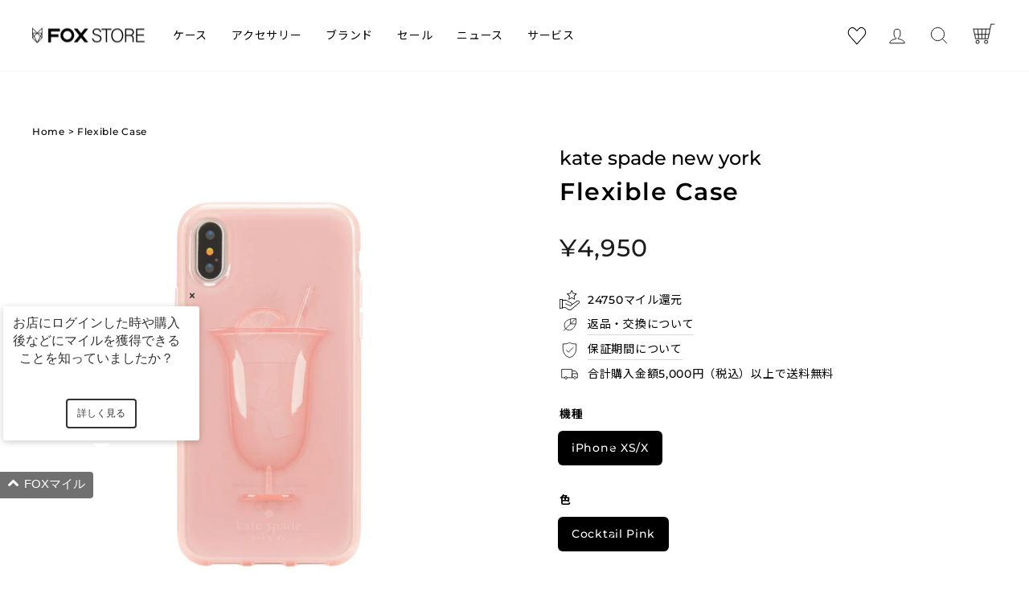

--- FILE ---
content_type: text/css
request_url: https://store.foxinc.jp/cdn/shop/t/69/assets/style-goride.css?v=120594657577159217071672890769
body_size: 4031
content:
/*!
  GORIDE Custom CSS
*/:root{--colorBtnPrimary:#F07206;--colorBody:#ffffff;--colorBorder:#000000;--colorNav:#ffffff;--colorAnnouncement:#F07206;--typeBaseSize: 14px;--colorGray: #707070;--colorGray2: #F9F9F9;--colorGray3: #F7F7F7;--colorRating: #F4BF42;--colorRed: #B94141}.h4,h4,.h5,.h6,h5,h6{letter-spacing:var(--typeHeaderSpacing);text-transform:none}.h4,h4{font-size:calc(var(--typeHeaderSize)*.55)}.h5,h5{font-size:calc(var(--typeHeaderSize)*.5)}.h6,h6{font-size:calc(var(--typeHeaderSize)*.45)}.label,label:not(.variant__button-label):not(.text-label){letter-spacing:.65px;text-transform:none}@media only screen and (max-width: 959px){input,select,textarea{font-size:14px!important}}@media only screen and (max-width: 768px){.show-sp{display:block!important}.show-pc{display:none!important}}@media only screen and (min-width: 769px){.show-sp{display:none!important}.show-pc{display:block!important}}.faux-select,body,button,input,select,textarea{font-family:var(--typeBasePrimary),"Noto Sans JP",var(--typeBaseFallback)}.h5,.h6,h5,h6{text-transform:inherit}@media only screen and (min-width: 769px){.h2,h2{font-size:calc(var(--typeHeaderSize)*.86)}}.tal{text-align:left}.tac{text-align:center}.tar{text-align:right}.fwr{font-weight:400}.fwm{font-weight:500}.fwsb{font-weight:600}.fwb{font-weight:700}.color-red{color:var(--colorRed)!important}.page-container{overflow:hidden}.page-content--line{border-bottom:1px solid var(--colorGray)}.btn,.rte .btn,.shopify-payment-button .shopify-payment-button__button--unbranded,.spr-container .spr-button,.spr-container .spr-summary-actions a{letter-spacing:1.44px}.btn--small{padding:12px 35px}.btn--secondary:hover,.rte .btn--secondary:hover{background:var(--colorBorder);color:var(--colorBtnPrimaryText);transition:all .3s ease}.btn--secondary-custom{font-size:14px;letter-spacing:.1em;padding:8px 21px}.section-header__title{line-height:normal;margin-bottom:0}.section-header .section-header__sub_title{font-size:12px;letter-spacing:1.2px;line-height:normal;margin:7px 0 0}.pagination .next,.pagination .prev{background:none}.pagination .next .icon,.pagination .prev .icon{color:var(--colorBorder)}#loyaltylion .lion-loyalty-widget{z-index:4!important}#loyaltylion .lion-loyalty-widget_position_left{bottom:100px!important}@media (max-width: 768px){#loyaltylion .lion-loyalty-widget_position_left{bottom:10px!important;left:5px!important}.template-product #loyaltylion .lion-loyalty-widget_position_left{bottom:70px!important}}.header-cart-icon{height:29px;vertical-align:sub;width:34px}[data-icon=bag-minimal] .cart-link__bubble--visible{top:2px;right:auto;left:0}.cart-link__bubble--visible{border-color:#0000;height:7px;width:7px}.site-nav__link--icon-wish{display:inline-block;text-align:center}.header-wish-icon{vertical-align:middle;height:25px;width:25px}@media only screen and (max-width: 768px){.site-nav__link--icon-wish{width:45px;height:45px}.header-wish-icon{margin:0 auto}}i.icon-swym-wishlist{font-family:swym-font;font-style:normal;vertical-align:middle}i.icon-swym-wishlist+span{vertical-align:middle}i.icon-swym-wishlist:after{content:"";font-size:130%;line-height:18px;text-align:center;display:inline}.swym-ready i.icon-swym-wishlist:after{content:"\f004"}#MainContent .shopify-challenge__container .shopify-challenge__button{margin-top:15px}.drawer__header,.mobile-nav__item:after,.mobile-nav__toggle button,.collapsible-trigger__icon--circle,.mobile-nav__social-item{border:none}@media only screen and (max-width: 768px){.mobile-nav__item--secondary_inner{padding:0 17px}.mobile-nav__grandchildlist:before{width:2px}.drawer .mobile-nav__item--secondary a{border:none;border-radius:4px;color:var(--colorNav);text-align:center;font-size:17px;height:50px}.drawer .mobile-nav__item--secondary a.mobile-nav__link--login{background:var(--colorAnnouncement)}.drawer .mobile-nav__item--secondary a.mobile-nav__link--signin{background:var(--colorGray)}.drawer .mobile-nav__item--secondary a:hover{color:var(--colorNav)}}.footer__newsletter-input::-moz-placeholder{color:var(--gray)}.footer__newsletter-input:-ms-input-placeholder{color:var(--gray)}.footer__newsletter-input::placeholder{color:var(--gray)}.totop{display:block;opacity:0;visibility:hidden;padding:0;position:fixed;right:15px;bottom:10px;transition:all .8s cubic-bezier(.25,.46,.45,.94);width:50px;height:50px;z-index:10}.totop.is-visible{visibility:visible;opacity:1}.footer__small-text:nth-of-type(2){display:none}@media only screen and (max-width: 768px){.footer__title{font-size:12px;letter-spacing:inherit;padding:15px 0 0}.footer__newsletter-input{font-size:12px!important}.totop{width:34px;height:34px}.template-product .totop{bottom:75px}}@media only screen and (min-width: 769px){.hero__link .btn{margin-right:0}}.collection-item__title--overlaid-box>span{border-radius:4px;font-weight:700}.grid-product__meta{line-height:1.3}.grid-product__title{max-height:35px;overflow:hidden}.grid-product__tag--sale{background:var(--colorBtnPrimary)}@media only screen and (min-width: 769px){.collection-item__title--overlaid-box>span{padding:14px 32px}.grid-product__title{max-height:37px}}@media only screen and (max-width: 768px){.type-banner__content{padding:0}.type-banner__text{padding-left:0;padding-right:0}.type-banner__text .type-banner__text_body{font-size:14px;line-height:normal;margin:5px auto 20px}.type-banner .btn--small{padding:8px 12px;letter-spacing:.15em}}.type-advanced .promo-grid__content:not(.promo-grid__content--boxed):not(.promo-grid__content--sale):after{content:none}.type-advanced .promo-grid__container .btn{margin-right:0}.promo-grid__text .btn.title_obi_margin{margin-top:20px}.type-advanced .rte--strong{font-weight:400}@media only screen and (max-width: 768px){.type-advanced.flex-grid__item{flex-wrap:wrap}.promo-grid__text .show-pc{display:block!important;visibility:hidden}#shopify-section-template--15400284160174__promo-grid2 .type-advanced .promo-grid__bg-image--promo2-0{-o-object-position:95% 25%;object-position:95% 25%}#shopify-section-template--15400284160174__promo-grid2 .flex-grid__item--promo2-0 .horizontal-right .promo-gird--logo{padding-top:44px}.type-advanced .promo-grid__content--sp-text{padding-left:0;padding-right:0}.type-advanced .promo-grid__content--sp-btn{padding-right:1em;padding-left:1em}.promo-grid__text .btn.title_obi_margin{margin-top:10px}.type-advanced .promo-grid__content:not(.promo-grid__content--boxed):not(.promo-grid__content--sale):after{content:none}}@media only screen and (min-width: 769px){.type-advanced .rte--strong,.type-product .rte--strong{font-size:1.45em}}@media only screen and (max-width: 768px){.index-section--collection-list .page-width{padding:0 48px}}.logo-bar{margin:0 auto;max-width:1000px}.logo-bar-bg{padding:40px 0}.logo-bar__link{text-align:center}.logo-bar__item{margin-left:5px;margin-right:5px}@media only screen and (min-width: 769px){.logo-bar__item{margin-bottom:20px}}.newsletter-section .rte{font-size:16px;margin-bottom:48px}.newsletter-section .input-group .input-group-field:first-child{border-top-left-radius:4px;border-bottom-left-radius:4px}.newsletter-section .input-group.newsletter__input-group ::-webkit-input-placeholder{color:var(--colorGray);opacity:1}.newsletter-section .input-group.newsletter__input-group :-moz-placeholder{color:var(--colorGray)}.newsletter-section .input-group.newsletter__input-group ::-moz-placeholder{color:var(--colorGray);opacity:1}.newsletter-section .input-group.newsletter__input-group :-ms-input-placeholder{color:var(--colorGray)}.newsletter-section .input-group.newsletter__input-group :-moz-placeholder-shown{color:var(--colorGray)}.newsletter-section .input-group.newsletter__input-group :placeholder-shown{color:var(--colorGray)}.newsletter-section .input-group-btn .btn{background:var(--colorBorder);border-top-right-radius:4px;border-bottom-right-radius:4px}.newsletter-section .note--success,.newsletter-section .errors{display:inline-block}@media only screen and (max-width: 768px){.input-group .input-group-field:first-child{font-size:11px!important}}@media only screen and (min-width: 769px){.newsletter-section .rte{margin-bottom:70px}}.promo-grid__container sup{letter-spacing:.3em;top:-.52em}.type-sale_collection .rte--strong{letter-spacing:-.03em}.type-sale_collection small{font-size:.3em;margin-left:-3em;text-transform:uppercase}.type-sale_collection .rte--bottom-text{border:1px solid #000;border-radius:4px;font-size:.87em;letter-spacing:.1em;padding:.35em .8em}@media only screen and (max-width: 768px){.type-sale_collection .rte--bottom-text{padding-left:.5em;padding-right:.5em}}.view_all_button{text-align:center}.grid-product__vendor{letter-spacing:.6px;text-transform:none}.grid-product__price{font-size:var(--typeBaseSize)}.grid-product__tag.grid-product__tag--sold-out{background-color:#909090;color:var(--colorSaleTagText)}.article__date{font-size:14px}@media only screen and (max-width: 768px){.article__grid-meta{text-align:left!important}.article__title{font-size:14px}}@media only screen and (max-width: 768px){.shopify-app-block .instafeed-container{width:50%!important;padding-top:50%!important}}.template-product .breadcrumb{width:50%}.template-product .page-container{overflow:hidden}@media only screen and (max-width: 768px){.product__main-photos{margin-bottom:0}.product__main-photos .flickity-page-dots{position:static;padding-top:10px}}.flickity-page-dots .dot{background-color:#0000;border:1px solid var(--colorGray)}.product-single__vendor{font-size:18px;letter-spacing:var(--typeBaseSpacing);margin-bottom:10px;text-transform:none}.product-single__title{font-size:24px;font-weight:700}[data-product-blocks] .spr-starrating{display:block;font-size:18px}.spr-stars .spr-star *{fill:var(--colorRating)}.product__price{font-size:calc(var(--typeBaseSize) + 16px)}.product__price.on-sale{color:var(--colorRed)}.ship-free-fix{background:var(--colorGray);border-radius:4px;color:var(--colorBody);display:inline-block;font-size:13px;letter-spacing:.65px;padding:0 12px;vertical-align:super}.sales-point .icon.icon-mile{width:25px;height:25px}.border-link{text-decoration:none;border-bottom:1px solid;border-bottom-color:#00000026;position:relative;display:inline-block}.border-link:after{content:"";position:absolute;bottom:-2px;left:0;width:0%;border-bottom:2px solid currentColor;transition:width .5s ease}.border-link:hover:after{width:100%}.variant-input-wrap label{border-radius:4px;box-shadow:0 0 0 2px var(--colorGray2)}.variant-input-wrap input[type=radio]:checked+label{background:var(--colorBorder);color:var(--colorBody)}.globo-hover-size_change-increase:hover,.globo-detail-hover-size_change-increase:hover{transform:none!important}.globo-swatch-product-detail .swatch--gl li .globo-style--button{border-radius:4px;border-color:var(--colorGray2)!important}.globo-swatch-product-detail ul.value li.select-option input:checked+label.globo-border-color-swatch:not(.globo-detail-border-style-none){border:1px solid rgba(0,0,0,0)!important;border-bottom:1px solid #000!important}.product__sub_info{align-items:baseline;display:flex;justify-content:space-between;margin-bottom:10px}.product-block--inline,.product__policies{display:inline-block}.js-qty__num{border:none}.template-product .swym-btn-container .swym-button:after{font-size:24px}.template-product .btn.swym-button:after{content:none}.product-single__meta .social-sharing{margin-top:0}.template-product label:not(.variant__button-label):not(.text-label){font-size:14px;font-weight:600}.add-to-cart.btn{font-size:20px;font-weight:500;letter-spacing:.05em}.add-to-cart.btn--secondary.disabled,.add-to-cart.btn--secondary[disabled]{border:none}.btn--mall{background:none!important;border:1px solid #ccc;color:#000!important;display:flex;align-items:center;justify-content:center;transition:.2s ease 0s!important}.product__sub_info--mall{display:none}.btn--mall:hover{opacity:.7;transition-delay:.25s}.btn--mall.btn--full+.btn--mall.btn--full{width:100%;margin-left:8px}.btn--mall.btn--full{padding:13px .4rem}.btn_mall_logo{margin-right:4px}.template-product .btn[disabled],.template-product .btn.disabled:hover:not(.swym-add-to-wishlist),.template-product .btn[disabled]:not(.swym-add-to-wishlist):hover{background:var(--colorGray);color:var(--colorBody)}.template-product [data-button_style^=round] .btn:not(.btn--secondary):not(.btn--tertiary):not(.btn--inverse):not(.btn--body):not(.btn--static):not(.swym-button):hover{background:var(--colorBtnPrimary)}.collapsibles-wrapper--border-bottom{border-bottom:1px solid var(--colorBorder)}.collapsible-trigger-btn{margin:0}.collapsible-trigger-btn--borders+.collapsible-content .collapsible-content__inner{border-color:var(--colorBorder);font-size:var(--typeBaseSize)}.collapsible-trigger-btn:not(.collapsible-trigger-btn--borders){font-size:14px;padding:15px 20px 15px 0;letter-spacing:.05em}.collapsible-trigger-btn--borders{border-color:var(--colorBorder);border-bottom:none;font-size:14px;letter-spacing:2.8px}.collapsible-trigger__icon,.collapsible-trigger__icon .icon{width:14px;height:14px}.collapsible-trigger__icon{right:12px}.collapsible-content__inner.rte p{line-height:28px;margin-bottom:0}.brand-image{margin:0 auto;max-width:100%;text-align:center}.product__description_box{margin:0 auto;max-width:780px}.product__description_box *{letter-spacing:.05em}.product__description_top{margin:0 auto;max-width:700px}.product__description_top h3{font-size:22px;margin-top:36px;margin-bottom:35px}.simp-ask-question-header{background:var(--colorGray3)}.simpAskQuestion-Qcontent{width:280px!important}.simp-ask-question-header .simpAskQuestionForm-btnOpen{position:absolute!important;margin-top:0!important}#shopify-product-reviews .spr-header:before{content:"CUSTOMER REVIEWS";margin:0 auto;font-size:24px;font-family:var(--typeHeaderPrimary),var(--typeHeaderFallback);font-weight:var(--typeHeaderWeight);letter-spacing:var(--typeHeaderSpacing)}.spr-container.spr-container{max-width:376px;margin:0 auto;text-align:left}.spr-header-title{font-size:12px!important;text-align:center}.spr-container .spr-summary-starrating{display:inline-flex}.spr-container .spr-summary-caption{display:inline-block;font-size:20px}.spr-review-reply{background:var(--colorGray3)!important}.product_bar{background:#707070b3;display:flex;align-items:center;justify-content:space-between;opacity:0;visibility:hidden;position:fixed;left:0;bottom:0;padding:6px 10px 4px 12px;transition:all .8s cubic-bezier(.25,.46,.45,.94);width:100%;z-index:10}.product_bar .product_bar_block_wrapper{align-items:center;display:flex}.product_bar .product__price{color:var(--colorBody);font-size:calc(var(--typeBaseSize) + 10px);margin-right:8px}.product_bar .product__price.on-sale{padding-right:0}.product_bar .product__price--compare{font-size:calc(var(--typeBaseSize) + 2px);margin-right:0}.product_bar .btn--full{padding-top:6px;padding-bottom:6px}.product_bar.is-visible{visibility:visible;opacity:1}.product_bar.-is-fade-out{visibility:hidden;opacity:0}.product_bar .add-to-cart.btn{font-size:14px}.product_bar .btn--full{padding-left:24px;padding-right:24px}.product_bar .product_bar__price{display:flex;align-items:baseline}.product_bar .swym-btn-container .swym-add-to-wishlist.swym-heart:after{color:#fff!important}.product_bar .swym-btn-container .swym-added.swym-add-to-wishlist.swym-heart:after{color:var(--colorBtnPrimary)!important;opacity:1}.product_bar button.swym-button.disabled,.product_bar button.swym-button:disabled{opacity:1!important}.product_bar .swym-btn-container[data-position=default] .swym-add-to-wishlist.swym-icon{height:40px;line-height:40px}.product_bar .swym-btn-container[data-position=default] .swym-button{width:40px}.product_bar .sd_notifyme,.sd_notifyme+p,[id^=AddToCartForm]+p{display:none!important}[id^=wiser-product-price]{justify-content:center;display:flex;flex-flow:row-reverse}.ws-compare-original-price{color:var(--colorRed)!important;margin-right:8px}@media only screen and (max-width: 768px){.template-product .breadcrumb{width:auto}.product__main-photos .flickity-page-dots{max-width:300px;left:0;right:0;margin:auto}.flickity-page-dots .dot:nth-child(n+19){margin-top:5px}.product-single__meta{text-align:left}.product-single__title,.product-single__vendor{line-height:1.1;letter-spacing:.02px}.product-single__vendor{margin-bottom:12px}[data-product-blocks] .spr-starrating{margin-bottom:5px}.sales-point .icon-and-text{justify-content:flex-start}.product_bar.show-sp{display:flex!important}.collapsible-trigger-btn{font-size:14px}}@media only screen and (min-width: 769px){.product__sub_info{margin-bottom:25px}.product-single__vendor{font-size:24px;line-height:26px;letter-spacing:.02px}.product-single__title{font-size:30px;line-height:37px;letter-spacing:1.5px}.collapsible-trigger-btn{font-size:16px}.collapsible-trigger__icon{right:15px}.product__description_top h3{font-size:28px;margin-top:38px;margin-bottom:70px}}.section-header__collection_desc p{font-size:14px;text-align:left}.collection-filter .btn,.collection-filter__sort-container select{border:none}.collection-filter__item--sort{flex:0 1 50%}.collection-filter select{text-align:right}.grid-product__content{text-align:center}.grid-product__colors{justify-content:center;margin-top:8px}.grid-product__tag.grid-product__tag--sold-out,.grid-product__tag.grid-product__tag--sale{text-transform:uppercase}@media only screen and (min-width: 769px){.section-header__collection_desc{margin:20px auto 0;max-width:850px}.section-header__collection_desc p{font-size:16px}}#shopify-section-template--15400284291246__main object{height:0;margin-top:0}.faq__question .collapsible-trigger{position:static;width:100%}.faq__question{position:relative}.collapsible-trigger--inline{padding:11px 40px 11px 0}.collapsible-trigger--inline .collapsible-trigger__icon{border:1px solid var(--colorBorder);padding:12px;display:block;right:0;left:auto;top:23px}.page-content--faq{padding-top:0}.faq a.border-btn,a.border-btn{background:var(--colorBody);border:1px solid var(--colorBorder);border-radius:4px;font-size:14px;padding:4px 8px;display:inline-block;text-align:center;max-width:100%;transition:.5s ease;width:100%}.faq a.border-btn:not(last-child),a.border-btn:not(last-child){margin-bottom:20px}.faq a.border-btn:hover,a.border-btn:hover{background:var(--colorBorder);color:var(--colorBody)}.block_anchor{margin-top:-70px;padding-top:70px}@media only screen and (min-width: 769px){.faq__anchor-link-list{align-items:center;display:flex;justify-content:space-between;flex-wrap:wrap}.faq a.border-btn{flex:0 1 32%;max-width:300px}.faq a.border-btn:not(last-child){margin-right:10px}}.article__title{word-break:break-all}.article .social-sharing{text-align:center}.border-btn.return-link{font-size:16px;max-width:336px;padding:14px 8px}@media only screen and (max-width: 768px){.template-blog .article__date{font-size:13px}}@media only screen and (min-width: 769px){.border-btn.return-link{font-size:20px}}.section-header--hero .section-header__title{font-size:calc(var(--typeHeaderSize))}.rte blockquote,blockquote{margin:0 0 25px;padding:15px 30px 40px;border-left:3px solid var(--colorBorder)}@media only screen and (max-width: 768px){.section-header--hero{padding:0}.section-header__shadow .section-header__title{font-size:calc(var(--typeHeaderSize)*.74)}}.usf-is--compact .usf-is-product .usf-discount{color:var(--colorRed)}.page-width--cart-header-top{margin-bottom:48px}.page-content--not-bottom{padding-bottom:0}.cart__heading{padding:15px;text-align:center}.cart__heading_text{margin-bottom:0}.cart__heading_text .em{color:var(--colorBtnPrimary)}.cart__heading_text a{text-decoration:underline}.cart__heading_text a:hover{text-decoration:none}.cart__heading_icon{margin-bottom:12px}.cart__heading .icon-mile-body{width:36px;height:36px}.cart__page-col{position:relative}.cart__page-col:last-child{padding:24px 12px}.cart_note_bg{background:var(--colorGray3)}.cart_note{font-size:12px}.cart__backtop:last-child{margin:40px auto 70px}.cart__backtop a{text-decoration:none;border-bottom:1px solid;border-bottom-color:#00000026;position:relative;display:inline-block}.cart__backtop a:after{content:"";position:absolute;bottom:-2px;left:0;width:0%;border-bottom:2px solid currentColor;transition:width .5s ease}.cart__backtop a:hover:after{width:100%}.delivery-time-picker-hidden{margin-top:20px}.delivery-time-picker-hidden .cart-attribute__field{text-align:left}.delivery-time-picker-hidden .cart-attribute__field label{font-size:12px}.cart-attribute__field+.cart-attribute__field{margin-top:15px}.delivery-time-picker-hidden label{display:block;margin-bottom:5px}fieldset.content-box+.sub-text-container{margin-top:5px}.delivery-time-picker-hidden+.sub-text-container b,fieldset.content-box+.sub-text-container b{font-weight:700}.delivery-time-picker-hidden #delivery-date[type=date],.delivery-time-picker-hidden #delivery-time{border:1px solid #d9d9d9;background:var(--colorBody);border-radius:5px;font-size:14px!important;box-shadow:none;vertical-align:middle;padding:0 15px;height:42px;width:284px;box-sizing:border-box}@media only screen and (max-width: 768px){.cart__page-col:first-child{padding:0 17px}.cart__checkout{font-size:14px}.cart__image{flex:0 0 100px}.cart__item-name{line-height:1.4}.cart__item-sub{align-items:baseline}.cart__price{font-size:16px}}@media only screen and (min-width: 769px){.page-width--cart-header-top{margin-bottom:30px}.cart__heading{display:flex;justify-content:center}.cart__heading_icon{flex:0 1 40px;margin-right:18px}.cart__backtop{margin:40px auto 90px}.cart__page-col:last-child{padding:30px}.cart__page-col:last-child:after{background-color:inherit;opacity:1}}.btn.btn--small.address-edit-toggle{margin:0}.template-customers-register .form-vertical input.form-submit{margin-bottom:0}.template-page .product__description_top p a span{text-decoration:none!important}.contact_privacy{color:var(--colorGray);font-size:80%}.contact_privacy a{text-decoration:none;border-bottom:1px solid;border-bottom-color:#00000026;position:relative;display:inline-block}.contact_privacy a:after{content:"";position:absolute;bottom:-2px;left:0;width:0%;border-bottom:2px solid currentColor;transition:width .5s ease}.contact_privacy a:hover:after{width:100%}.contact_privacy span{display:block;font-weight:700}
/*# sourceMappingURL=/cdn/shop/t/69/assets/style-goride.css.map?v=120594657577159217071672890769 */


--- FILE ---
content_type: text/css; charset=utf-8
request_url: https://sdk.loyaltylion.net/sdk/css/custom/25ca0903b6c7801613960d291b5db252/panel-5018d70.css
body_size: -50
content:
#loyaltylion #lion-loyalty-panel-custom-css #loyaltylion *{font-family:"Montserrat","Noto Sans JP"}

--- FILE ---
content_type: text/javascript; charset=utf-8
request_url: https://store.foxinc.jp/products/kate-spade-new-york-flexible-case-for-iphone-xs-x.js
body_size: 1215
content:
{"id":7631908864174,"title":"Flexible Case","handle":"kate-spade-new-york-flexible-case-for-iphone-xs-x","description":"\u003ch2\u003ekate spade new york - Flexible Case For iPhone XS\/X\u003c\/h2\u003e\u003cp\u003ekate spade new yorkの洗練された遊び心であなたの個性を引き立てます\u003c\/p\u003e\u003ctable\u003e\u003ctbody\u003e\n\u003ctr\u003e\n\u003cth\u003e特徴\u003c\/th\u003e\n\u003ctd\u003e・ぴったりサイズのハードケースでバンパー部分は耐衝撃なので、iPhoneを傷つけずに長くご使用いただけます。\u003cbr\u003e・軽くて握りやすいデザインなので日常生活にぴったりです。\u003cbr\u003e・kate spade new yorkの特徴的で上質な柄とデザインを使用しています。\u003cbr\u003e・光沢仕上げでさらになめらかな印象。\u003c\/td\u003e\n\u003c\/tr\u003e\n\u003ctr\u003e\n\u003cth\u003e同梱物\u003c\/th\u003e\n\u003ctd\u003e-\u003c\/td\u003e\n\u003c\/tr\u003e\n\u003c\/tbody\u003e\u003c\/table\u003e","published_at":"2022-04-27T22:15:10+09:00","created_at":"2022-04-26T19:55:54+09:00","vendor":"kate spade new york","type":"スマホケース","tags":["iPhone","iPhone X","iPhone XS","kate spade new york","ケイトスペード","ネコポス対象","ブランド"],"price":495000,"price_min":495000,"price_max":495000,"available":false,"price_varies":false,"compare_at_price":495000,"compare_at_price_min":495000,"compare_at_price_max":495000,"compare_at_price_varies":false,"variants":[{"id":42760357380270,"title":"iPhone XS\/X \/ Cocktail Pink","option1":"iPhone XS\/X","option2":"Cocktail Pink","option3":null,"sku":"4580395354125","requires_shipping":true,"taxable":true,"featured_image":{"id":31708711747758,"product_id":7631908864174,"position":1,"created_at":"2022-04-26T19:55:56+09:00","updated_at":"2022-04-26T19:55:56+09:00","alt":"kate spade new york - Flexible Case For iPhone XS\/X - Cocktail Pink","width":1000,"height":1000,"src":"https:\/\/cdn.shopify.com\/s\/files\/1\/0014\/5873\/3158\/products\/KSIPH-099-CPNK_Incipio_iPX_FlexibleCase_D_web_8a11c374-ef4a-4829-acd5-ca7a9d46e226.jpg?v=1650970556","variant_ids":[42760357380270]},"available":false,"name":"Flexible Case - iPhone XS\/X \/ Cocktail Pink","public_title":"iPhone XS\/X \/ Cocktail Pink","options":["iPhone XS\/X","Cocktail Pink"],"price":495000,"weight":0,"compare_at_price":495000,"inventory_management":"shopify","barcode":"4580395354125","featured_media":{"alt":"kate spade new york - Flexible Case For iPhone XS\/X - Cocktail Pink","id":24036994810030,"position":1,"preview_image":{"aspect_ratio":1.0,"height":1000,"width":1000,"src":"https:\/\/cdn.shopify.com\/s\/files\/1\/0014\/5873\/3158\/products\/KSIPH-099-CPNK_Incipio_iPX_FlexibleCase_D_web_8a11c374-ef4a-4829-acd5-ca7a9d46e226.jpg?v=1650970556"}},"quantity_rule":{"min":1,"max":null,"increment":1},"quantity_price_breaks":[],"requires_selling_plan":false,"selling_plan_allocations":[]}],"images":["\/\/cdn.shopify.com\/s\/files\/1\/0014\/5873\/3158\/products\/KSIPH-099-CPNK_Incipio_iPX_FlexibleCase_D_web_8a11c374-ef4a-4829-acd5-ca7a9d46e226.jpg?v=1650970556","\/\/cdn.shopify.com\/s\/files\/1\/0014\/5873\/3158\/products\/KSIPH-099-CPNK_Incipio_iPX_FlexibleCase_E_web_e2eca518-3236-439f-a64c-3d7ee8882db8.jpg?v=1657005035","\/\/cdn.shopify.com\/s\/files\/1\/0014\/5873\/3158\/products\/KSIPH-099-CPNK_Incipio_iPX_FlexibleCase_B_web_89cec39c-7dec-48f8-b35a-68e0346f16a6.jpg?v=1657005035","\/\/cdn.shopify.com\/s\/files\/1\/0014\/5873\/3158\/products\/KSIPH-099-CPNK_Incipio_iPX_FlexibleCase_C_web_b17a70cd-d6fe-483a-a3c4-adc3011866ce.jpg?v=1657005035","\/\/cdn.shopify.com\/s\/files\/1\/0014\/5873\/3158\/products\/KSIPH-099-CPNK_Incipio_iPX_FlexibleCase_A_web_d5c9430c-70e3-463e-afe7-769635ab37bf.jpg?v=1657005035"],"featured_image":"\/\/cdn.shopify.com\/s\/files\/1\/0014\/5873\/3158\/products\/KSIPH-099-CPNK_Incipio_iPX_FlexibleCase_D_web_8a11c374-ef4a-4829-acd5-ca7a9d46e226.jpg?v=1650970556","options":[{"name":"機種","position":1,"values":["iPhone XS\/X"]},{"name":"色","position":2,"values":["Cocktail Pink"]}],"url":"\/products\/kate-spade-new-york-flexible-case-for-iphone-xs-x","media":[{"alt":"kate spade new york - Flexible Case For iPhone XS\/X - Cocktail Pink","id":24036994810030,"position":1,"preview_image":{"aspect_ratio":1.0,"height":1000,"width":1000,"src":"https:\/\/cdn.shopify.com\/s\/files\/1\/0014\/5873\/3158\/products\/KSIPH-099-CPNK_Incipio_iPX_FlexibleCase_D_web_8a11c374-ef4a-4829-acd5-ca7a9d46e226.jpg?v=1650970556"},"aspect_ratio":1.0,"height":1000,"media_type":"image","src":"https:\/\/cdn.shopify.com\/s\/files\/1\/0014\/5873\/3158\/products\/KSIPH-099-CPNK_Incipio_iPX_FlexibleCase_D_web_8a11c374-ef4a-4829-acd5-ca7a9d46e226.jpg?v=1650970556","width":1000},{"alt":"kate spade new york - Flexible Case For iPhone XS\/X","id":24532471283886,"position":2,"preview_image":{"aspect_ratio":1.0,"height":1000,"width":1000,"src":"https:\/\/cdn.shopify.com\/s\/files\/1\/0014\/5873\/3158\/products\/KSIPH-099-CPNK_Incipio_iPX_FlexibleCase_E_web_e2eca518-3236-439f-a64c-3d7ee8882db8.jpg?v=1657005035"},"aspect_ratio":1.0,"height":1000,"media_type":"image","src":"https:\/\/cdn.shopify.com\/s\/files\/1\/0014\/5873\/3158\/products\/KSIPH-099-CPNK_Incipio_iPX_FlexibleCase_E_web_e2eca518-3236-439f-a64c-3d7ee8882db8.jpg?v=1657005035","width":1000},{"alt":"kate spade new york - Flexible Case For iPhone XS\/X","id":24532471316654,"position":3,"preview_image":{"aspect_ratio":1.0,"height":1000,"width":1000,"src":"https:\/\/cdn.shopify.com\/s\/files\/1\/0014\/5873\/3158\/products\/KSIPH-099-CPNK_Incipio_iPX_FlexibleCase_B_web_89cec39c-7dec-48f8-b35a-68e0346f16a6.jpg?v=1657005035"},"aspect_ratio":1.0,"height":1000,"media_type":"image","src":"https:\/\/cdn.shopify.com\/s\/files\/1\/0014\/5873\/3158\/products\/KSIPH-099-CPNK_Incipio_iPX_FlexibleCase_B_web_89cec39c-7dec-48f8-b35a-68e0346f16a6.jpg?v=1657005035","width":1000},{"alt":"kate spade new york - Flexible Case For iPhone XS\/X","id":24532471349422,"position":4,"preview_image":{"aspect_ratio":1.0,"height":1000,"width":1000,"src":"https:\/\/cdn.shopify.com\/s\/files\/1\/0014\/5873\/3158\/products\/KSIPH-099-CPNK_Incipio_iPX_FlexibleCase_C_web_b17a70cd-d6fe-483a-a3c4-adc3011866ce.jpg?v=1657005035"},"aspect_ratio":1.0,"height":1000,"media_type":"image","src":"https:\/\/cdn.shopify.com\/s\/files\/1\/0014\/5873\/3158\/products\/KSIPH-099-CPNK_Incipio_iPX_FlexibleCase_C_web_b17a70cd-d6fe-483a-a3c4-adc3011866ce.jpg?v=1657005035","width":1000},{"alt":"kate spade new york - Flexible Case For iPhone XS\/X","id":24532471382190,"position":5,"preview_image":{"aspect_ratio":1.0,"height":1000,"width":1000,"src":"https:\/\/cdn.shopify.com\/s\/files\/1\/0014\/5873\/3158\/products\/KSIPH-099-CPNK_Incipio_iPX_FlexibleCase_A_web_d5c9430c-70e3-463e-afe7-769635ab37bf.jpg?v=1657005035"},"aspect_ratio":1.0,"height":1000,"media_type":"image","src":"https:\/\/cdn.shopify.com\/s\/files\/1\/0014\/5873\/3158\/products\/KSIPH-099-CPNK_Incipio_iPX_FlexibleCase_A_web_d5c9430c-70e3-463e-afe7-769635ab37bf.jpg?v=1657005035","width":1000}],"requires_selling_plan":false,"selling_plan_groups":[]}

--- FILE ---
content_type: text/javascript
request_url: https://cdn.shopify.com/s/files/1/2014/3763/t/1/assets/restocked_alerts_1458733158.js?v=1558749402&shop=caseplayjp.myshopify.com
body_size: 10882
content:
var Shopify=Shopify||{};!function(window,document){"use strict";function setCookie(e,t,o){var r=new Date;r.setTime(r.getTime()+24*o*60*60*1e3);var a="expires="+r.toUTCString();document.cookie=e+"="+t+"; "+a+"; path=/;"}function getCookie(e){for(var t=e+"=",o=document.cookie.split(";"),r=0;r<o.length;r++){for(var a=o[r];" "==a.charAt(0);)a=a.substring(1);if(0==a.indexOf(t))return a.substring(t.length,a.length)}return""}function postCartToken(o){$.getJSON("/cart.js",{ra_call:!0},function(e){var t=e.token;$.ajax({type:"POST",url:"/apps/restock",data:{ra_id:o,cart_token:t,shop:Shopify.shop},dataType:"json"})})}function reqJquery(e){if($==undefined||1===parseInt(jQuery.fn.jquery)&&parseFloat(jQuery.fn.jquery.replace(/^1\./,""))<10){var t=document.getElementsByTagName("head")[0],o=document.createElement("script");o.src=("https:"==document.location.protocol?"https://":"http://")+"ajax.googleapis.com/ajax/libs/jquery/1.12.0/jquery.min.js",o.type="text/javascript",o.onload=o.onreadystatechange=function(){o.readyState?"complete"!==o.readyState&&"loaded"!==o.readyState||(o.onreadystatechange=null,e()):e()},t.appendChild(o)}else e()}window.restock_debug=-1!=document.location.search.indexOf("restockdebug=1")||!1;var params={};window.location.search.replace(/[?&]+([^=&]+)=([^&]*)/gi,function(e,t,o){params[t]=o});var raId=params.ra_id;raId&&setCookie("ra_id",raId,30),getCookie("ra_id")&&("/cart"==document.location.pathname?postCartToken(getCookie("ra_id")):$(document).ajaxSuccess(function(e,t,o){"/cart.js?ra_call=true"!=o.url&&("/cart.js"!=o.url&&"/cart.json"!=o.url||postCartToken(getCookie("ra_id")))})),"undefined"!=typeof boosterParams&&reqJquery(function(){$("head").append("<style type='text/css'>.booster-wrap div, .booster-wrap span, .booster-wrap object, .booster-wrap iframe,.booster-wrap h1, .booster-wrap h2, .booster-wrap h3, .booster-wrap h4, .booster-wrap h5, .booster-wrap h6,.booster-wrap p, .booster-wrap blockquote, .booster-wrap pre,.booster-wrap a, .booster-wrap img, .booster-wrap strong,.booster-wrap b, .booster-wrap u, .booster-wrap i,.booster-wrap dl, .booster-wrap dt, .booster-wrap dd, .booster-wrap ol, .booster-wrap ul, .booster-wrap li,.booster-wrap fieldset, .booster-wrap form, .booster-wrap label, .booster-wrap legend,.booster-wrap table, .booster-wrap caption, .booster-wrap tbody, .booster-wrap tfoot, .booster-wrap thead, .booster-wrap tr, .booster-wrap th, .booster-wrap td,.booster-wrap canvas, .booster-wrap embed,.booster-wrap footer, .booster-wrap header,.booster-wrap menu, .booster-wrap nav, .booster-wrap section,.booster-wrap audio, .booster-wrap video {	margin: 0;	padding: 0;	border: 0;	font-size: 100%;	font: inherit;	vertical-align: baseline;  text-transform: none;}/* HTML5 display-role reset for older browsers */.booster-wrap article, .booster-wrap aside, .booster-wrap details, .booster-wrap figcaption, .booster-wrap figure,.booster-wrap footer, .booster-wrap header, .booster-wrap hgroup, .booster-wrap menu, .booster-wrap nav, .booster-wrap section {	display: block;}.booster-wrap body {	line-height: 1;}.booster-wrap ol, .booster-wrap ul {	list-style: none;}.booster-wrap table {	border-collapse: collapse;	border-spacing: 0;}.res-blocker {  position: fixed;  top: 0; right: 0; bottom: 0; left: 0;  width: 100%; height: 100%;  overflow: auto;  z-index: 99999998;  padding: 20px;  box-sizing: border-box;  background-color: rgb(0,0,0);  background-color: rgba(0,0,0,0.75);  text-align: center;}.res-blocker:before{  content: '';  display: inline-block;  height: 100%;  vertical-align: middle;  margin-right: -0.05em;}.res-blocker.behind {  background-color: transparent;}.booster-raModal {  display: inline-block;  vertical-align: middle;  position: relative;  /*z-index: 99999999;*/  max-width: 480px;	width: 80%;  background: #ffffff;  padding: 30px;  -webkit-border-radius: 8px;  -moz-border-radius: 8px;  -o-border-radius: 8px;  -ms-border-radius: 8px;  border-radius: 8px;  -webkit-box-shadow: 0 0 10px #000;  -moz-box-shadow: 0 0 10px #000;  -o-box-shadow: 0 0 10px #000;  -ms-box-shadow: 0 0 10px #000;  box-shadow: 0 0 10px #000;  text-align: left;  text-transform: none;  font-family: 'Helvetica Neue', Helvetica, Arial, sans-serif;  font-size: 14px;  line-height: 1.42857143;  color: #333333;  -moz-transition: background-color 0.15s linear;  -webkit-transition: background-color 0.15s linear;  -o-transition: background-color 0.15s linear;  transition: background-color 0.15s cubic-bezier(0.785, 0.135, 0.150, 0.860);}.booster-raModal a.close-raModal {  position: absolute;  top: -12.5px;  right: -12.5px;  display: block;  width: 30px;  height: 30px;  text-indent: -9999px;  background: url('[data-uri]') no-repeat 0 0;}.booster-raModal-spinner {  display: none;  width: 64px;  height: 64px;  position: fixed;  top: 50%;  left: 50%;  margin-right: -32px;  margin-top: -32px;  background: url('[data-uri]') #111 no-repeat center center;  -webkit-border-radius: 8px;  -moz-border-radius: 8px;  -o-border-radius: 8px;  -ms-border-radius: 8px;  border-radius: 8px;}.booster-raModal a {  background-color: transparent;}.booster-raModal a:active,.booster-raModal a:hover {  outline: 0;}.booster-raModal hr {  height: 0;  -webkit-box-sizing: content-box;     -moz-box-sizing: content-box;          box-sizing: content-box;  height: 0;  margin-top: 20px;  margin-bottom: 20px;  border: 0;  border-top: 1px solid #eeeeee;  width: 100%;}.booster-raModal button,.booster-raModal input,.booster-raModal optgroup,.booster-raModal select,.booster-raModal textarea {  color: inherit;  font: inherit;  margin: 0;  font-family: inherit;  font-size: inherit;  line-height: inherit;}.booster-raModal button {  overflow: visible;}.booster-raModal button,.booster-raModal select {  text-transform: none;}.booster-raModal button {  -webkit-appearance: button;  cursor: pointer;}.booster-raModal button::-moz-focus-inner,.booster-raModal input::-moz-focus-inner {  border: 0;  padding: 0;}.booster-raModal input {  line-height: normal;}.booster-raModal input[type='number']::-webkit-inner-spin-button,.booster-raModal input[type='number']::-webkit-outer-spin-button {  height: auto;}.booster-raModal body.fadein {  background: rgba(0, 0, 0, 0.65);}.booster-raModal #booster-raModal-container {  background: white;  padding: 12px 18px 40px 18px;}@media only screen and (min-width:500px) {  .booster-raModal #booster-raModal-container {    border-radius: 5px;    padding: 30px 40px;  }}@media only screen and (min-width:992px) {  .booster-raModal #booster-raModal-container {    margin-top: 140px;  }}.booster-raModal .fade {  opacity: 0;  -webkit-transition: opacity 0.15s linear;  -o-transition: opacity 0.15s linear;  transition: opacity 0.15s linear;}.booster-raModal .fade.in {  opacity: 1;}/* only the stuff we need added here */.booster-raModal h2 { font-size: 24px; font-family: inherit; font-weight: 500; line-height: 1.1; color: inherit;}.booster-raModal h3 {  font-family: inherit;  font-weight: normal;  line-height: 1.1;  color: inherit;  font-size: 18px;  margin-top: 10px;  margin-bottom: 10px;}.booster-raModal p.body-text {  font-size: 20;  margin-top: 20px;  margin-bottom: 10px;}.booster-raModal .form-control {  box-sizing: border-box;  display: block;  width: 100%;  max-width: 100%;  height: 34px;  padding: 6px 12px;  font-size: 14px;  line-height: 1.42857143;  color: #555;  background-color: #fff;  border: 1px solid #ccc;  border-radius: 5px;  -webkit-box-shadow: inset 0 1px 1px rgba(0,0,0,.075);  -moz-box-shadow: inset 0 1px 1px rgba(0,0,0,.075);  box-shadow: inset 0 1px 1px rgba(0,0,0,.075);  -webkit-transition: border-color ease-in-out .15s,-webkit-box-shadow ease-in-out .15s;  -o-transition: border-color ease-in-out .15s,box-shadow ease-in-out .15s;  transition: border-color ease-in-out .15s,box-shadow ease-in-out .15s;}.booster-raModal .input-lg {  height: 46px;  padding: 10px 16px;  line-height: 1.3333333;  border-radius: 6px;  text-indent:0px;}.booster-raModal select.input-lg {  height: 46px;}@media screen and (-webkit-min-device-pixel-ratio:0) {  .booster-raModal select:focus,  .booster-raModal textarea:focus,  .booster-raModal input:focus {    font-size: 16px;    background: #eee;  }}.booster-raModal .form-group {  margin-bottom: 15px;}.booster-raModal .btn {  display: inline-block;  padding: 8px 12px;  margin-bottom: 0;  font-size: 14px;  font-weight: bold;  line-height: 1.42857143;  text-align: center;  white-space: nowrap;  vertical-align: middle;  letter-spacing: 1px;  -ms-touch-action: manipulation;  touch-action: manipulation;  cursor: pointer;  -webkit-user-select: none;  -moz-user-select: none;  -ms-user-select: none;  user-select: none;  background-image: none;  border: 1px solid transparent;  border-radius: 3px;}.booster-raModal .btn-success {  width: 100%;  color: #ffffff;  background: #bdae8c;}.booster-raModal .btn-lg {  line-height: 24px;  font-size: 15px;  padding:14px;  line-height: 1.3333333;  word-wrap: break-word;  white-space: normal;  box-sizing: border-box;	border: none;  box-shadow: none;}.booster-raModal label.qty-req-label{  margin-top:20px;  margin-bottom:10px;}.booster-raModal input.qty-req-input{  margin-top:10px;  width:35%;}.booster-raModal .close {  -webkit-appearance: none;  padding: 0;  cursor: pointer;  background: 0 0;  border: 0;  float: right;  font-size: 21px;  font-weight: 700;  line-height: 1;  color: #000;  text-shadow: 0 1px 0 #fff;}.booster-raModal form{  margin-top:10px;}.booster-raModal .raModal-content .close {  font-size: 30px;}.booster-raModal .raModal-backdrop.in {  filter: alpha(opacity=65);  opacity: .65;}.booster-raModal .completed_message {  display: none;}.booster-raModal .complete .completed_message {  display: block;}.booster-raModal .single-variant{  display:none;}.booster-raModal form#booster-form{}.booster-raModal div.footer{  margin-top:20px;}.booster-raModal div.footer p{  color: #b3b3b3;  font-size:12px;}.booster-raModal div.accepts_marketing input[type='checkbox']{  margin-right:10px;}.booster-raModal div.accepts_marketing label{  font-size:13px;  opacity:0.9;}.booster-raModal .alert::before {content: none;}.booster-raModal .alert::after {content: none;}.booster-raModal .alert {  padding: 10px;  margin: 20px 0px;  border: 1px solid transparent;  border-radius: 4px;	box-shadow: none;}.booster-raModal .alert-success {  color: #3c763d;  background-color: #dff0d8;  border-color: #d6e9c6;}.booster-raModal .alert-danger {  color: #a94442;  background-color: #f2dede;  border-color: #ebccd1;}#booster-button{  display: block;  cursor: pointer;  text-align: center;  z-index: 99999999;  padding: 12px;  background: #bdae8c;  color: #ffffff;  font-weight: bold;  filter: progid:DXImageTransform.Microsoft.BasicImage(rotation=1);      filter: progid:DXImageTransform.Microsoft.BasicImage(rotation=3);    -webkit-transform: rotate(270deg);    -webkit-transform-origin: 100% 100%;    -moz-transform: rotate(270deg);    -moz-transform-origin: 100% 100%;    -ms-transform: rotate(270deg);    -ms-transform-origin: 100% 100%;    -o-transform: rotate(270deg);    -o-transform-origin: 100% 100%;    transform: rotate(270deg);    right: 0px;    top: 100px;    white-space: nowrap;  position: fixed;}#booster-button{  font-size: 16px;}@media only screen and (max-width: 768px) {  #booster-button{    font-size: 12px;  }}</style>");var restockedQuery=$,raModals=[],getCurrent=function(){return raModals.length?raModals[raModals.length-1]:null},selectCurrent=function(){var e,t=!1;for(e=raModals.length-1;0<=e;e--)raModals[e].$blocker&&(raModals[e].$blocker.toggleClass("current",!t).toggleClass("behind",t),t=!0)},removeDuplicatesFromObjArray=function(e,o){var r=[];return e.reduce(function(e,t){return e[o]!==t[o]&&r.push(t),t},[]),r};restockedQuery.raModal=function(o,e){var r,t;if(this.$body=restockedQuery("body"),this.options=restockedQuery.extend({},restockedQuery.raModal.defaults,e),this.options.doFade=!isNaN(parseInt(this.options.fadeDuration,10)),this.$blocker=null,this.options.closeExisting)for(;restockedQuery.raModal.isActive();)restockedQuery.raModal.close();if(raModals.push(this),o.is("a"))if(t=o.attr("href"),/^#/.test(t)){if(this.$elm=restockedQuery(t),1!==this.$elm.length)return null;this.$body.append(this.$elm),this.open()}else this.$elm=restockedQuery("<div>"),this.$body.append(this.$elm),r=function(e,t){t.elm.remove()},this.showSpinner(),o.trigger(restockedQuery.raModal.AJAX_SEND),restockedQuery.get(t).done(function(e){if(restockedQuery.raModal.isActive()){o.trigger(restockedQuery.raModal.AJAX_SUCCESS);var t=getCurrent();t.$elm.empty().append(e).on(restockedQuery.raModal.CLOSE,r),t.hideSpinner(),t.open(),o.trigger(restockedQuery.raModal.AJAX_COMPLETE)}}).fail(function(){o.trigger(restockedQuery.raModal.AJAX_FAIL),getCurrent().hideSpinner(),raModals.pop(),o.trigger(restockedQuery.raModal.AJAX_COMPLETE)});else this.$elm=o,this.$body.append(this.$elm),this.open()},restockedQuery.raModal.prototype={constructor:restockedQuery.raModal,open:function(){var e=this;this.block(),this.options.doFade?setTimeout(function(){e.show()},this.options.fadeDuration*this.options.fadeDelay):this.show(),restockedQuery(document).off("keydown.raModal").on("keydown.raModal",function(e){var t=getCurrent();27==e.which&&t.options.escapeClose&&t.close()}),this.options.clickClose&&this.$blocker.click(function(e){e.target==this&&restockedQuery.raModal.close()})},close:function(){raModals.pop(),this.unblock(),this.hide(),restockedQuery.raModal.isActive()||restockedQuery(document).off("keydown.raModal")},block:function(){this.$elm.trigger(restockedQuery.raModal.BEFORE_BLOCK,[this._ctx()]),this.$body.css("overflow","hidden"),this.$blocker=restockedQuery('<div class="res-jquery-raModal res-blocker current"></div>').appendTo(this.$body),selectCurrent(),this.options.doFade&&this.$blocker.css("opacity",0).animate({opacity:1},this.options.fadeDuration),this.$elm.trigger(restockedQuery.raModal.BLOCK,[this._ctx()])},unblock:function(e){!e&&this.options.doFade?this.$blocker.fadeOut(this.options.fadeDuration,this.unblock.bind(this,!0)):(this.$blocker.children().appendTo(this.$body),this.$blocker.remove(),this.$blocker=null,selectCurrent(),restockedQuery.raModal.isActive()||this.$body.css("overflow",""))},show:function(){this.$elm.trigger(restockedQuery.raModal.BEFORE_OPEN,[this._ctx()]),this.options.showClose&&(this.closeButton=restockedQuery('<a href="#close-raModal" rel="raModal:close" class="close-raModal '+this.options.closeClass+'">'+this.options.closeText+"</a>"),this.$elm.append(this.closeButton)),this.$elm.addClass(this.options.raModalClass).appendTo(this.$blocker),this.options.doFade?this.$elm.css("opacity",0).show().animate({opacity:1},this.options.fadeDuration):this.$elm.show(),this.$elm.trigger(restockedQuery.raModal.OPEN,[this._ctx()])},hide:function(){this.$elm.trigger(restockedQuery.raModal.BEFORE_CLOSE,[this._ctx()]),this.closeButton&&this.closeButton.remove();var e=this;this.options.doFade?this.$elm.fadeOut(this.options.fadeDuration,function(){e.$elm.trigger(restockedQuery.raModal.AFTER_CLOSE,[e._ctx()])}):this.$elm.hide(0,function(){e.$elm.trigger(restockedQuery.raModal.AFTER_CLOSE,[e._ctx()])}),this.$elm.trigger(restockedQuery.raModal.CLOSE,[this._ctx()])},showSpinner:function(){this.options.showSpinner&&(this.spinner=this.spinner||restockedQuery('<div class="'+this.options.raModalClass+'-spinner"></div>').append(this.options.spinnerHtml),this.$body.append(this.spinner),this.spinner.show())},hideSpinner:function(){this.spinner&&this.spinner.remove()},_ctx:function(){return{elm:this.$elm,$blocker:this.$blocker,options:this.options}}},restockedQuery.raModal.close=function(e){if(restockedQuery.raModal.isActive()){e&&e.preventDefault();var t=getCurrent();return t.close(),t.$elm}},restockedQuery.raModal.isActive=function(){return 0<raModals.length},restockedQuery.raModal.defaults={closeExisting:!0,escapeClose:!0,clickClose:!0,closeText:"Close",closeClass:"close-raModal",modalClass:"booster-raModal",spinnerHtml:null,showSpinner:!0,showClose:!0,fadeDuration:null,fadeDelay:1},restockedQuery.raModal.BEFORE_BLOCK="raModal:before-block",restockedQuery.raModal.BLOCK="raModal:block",restockedQuery.raModal.BEFORE_OPEN="raModal:before-open",restockedQuery.raModal.OPEN="raModal:open",restockedQuery.raModal.BEFORE_CLOSE="raModal:before-close",restockedQuery.raModal.CLOSE="raModal:close",restockedQuery.raModal.AFTER_CLOSE="raModal:after-close",restockedQuery.raModal.AJAX_SEND="raModal:ajax:send",restockedQuery.raModal.AJAX_SUCCESS="raModal:ajax:success",restockedQuery.raModal.AJAX_FAIL="raModal:ajax:fail",restockedQuery.raModal.AJAX_COMPLETE="raModal:ajax:complete",restockedQuery.fn.raModal=function(e){return 1===this.length&&new restockedQuery.raModal(this,e),this},restockedQuery(document).on("click.raModal",'a[rel="raModal:close"]',restockedQuery.raModal.close),restockedQuery(document).on("click.raModal",'a[rel="raModal:open"]',function(e){e.preventDefault(),restockedQuery(this).raModal()});var boosterApp={product:null,variant:null,variants:{},variantsById:[],unavailableVariants:[],optionSelects:null,optionSelectsSelector:null,activeVariant:null,usesSwatches:!1,preOrderEnabled:!1,buttonLabel:"\u5165\u8377\u304a\u77e5\u3089\u305b\u30e1\u30fc\u30eb\u767b\u9332",variantFromTitle:function(e){var t=null;return"undefined"!=typeof boosterApp.variants[e]&&(t=boosterApp.variants[e]),t},variantTitleFromId:function(e){var t=null;return"undefined"!=typeof boosterApp.variantsById[e]&&(t=boosterApp.variantsById[e]),t},createVariantTitle:function(){var e=[];return boosterApp.getOptionSelects().each(function(){e.push($(this).val())}),e.join(" / ")},setVariants:function(e){boosterApp.unavailableVariants=[],boosterApp.product=Shopify.boosterProduct;for(var t=boosterApp.product.variants,o=t.length,r=0;r<o;r++)boosterApp.variants[t[r].title]=t[r],boosterApp.variantsById[t[r].id]=t[r].title,0==t[r].available?boosterApp.unavailableVariants.push(t[r]):t[r].inventory_quantity<=0&&1==boosterApp.preOrderEnabled?boosterApp.unavailableVariants.push(t[r]):t[r].inventory_quantity<=0&&"undefined"!=typeof boosterApp.product&&(void 0===e||e||(t[r].available=!1,boosterApp.unavailableVariants.push(t[r])))},buildModalSelect:function(){var t=[],e=boosterApp.unavailableVariants;return $(e).each(function(){var e=$(this);boosterApp.activeVariant==e[0].title?t.push("<option value='"+e[0].id+"' selected>"+e[0].title+"</option>"):t.push("<option value='"+e[0].id+"'>"+e[0].title+"</option>")}),["<select id='variants' class='form-control input-lg'>",t.join(""),"</select>"].join("")},setModalBody:function(e){if(1==e.variants.length)var t="<div class='form-group single-variant' id='booster-select-wrapper'></div>";else t="<div class='form-group' id='booster-select-wrapper'></div>";var o=boosterApp.buildModalSelect(),r=$(["<div id='booster-raModal-container' style='display:none;' class='booster-wrap booster-raModal'>","<h2 class='title'>\u5165\u8377\u304a\u77e5\u3089\u305b\u30e1\u30fc\u30eb\u767b\u9332</h2>","<p class='body-text'>\u5728\u5eab\u5207\u308c\u5546\u54c1\u306e\u5165\u8377\u3092\u304a\u77e5\u3089\u305b\u81f4\u3057\u307e\u3059\u3002\u307e\u305f\u3001\u5165\u8377\u4e88\u5b9a\u304c\u306a\u3044\u5546\u54c1\u306b\u95a2\u3057\u3066\u3082\u304a\u5ba2\u69d8\u306e\u3054\u8cfc\u5165\u5e0c\u671b\u3068\u3057\u3066\u767b\u9332\u3055\u308c\u307e\u3059\u306e\u3067\u3001\u6c17\u306b\u306a\u308b\u5546\u54c1\u3001\u6b32\u3057\u304b\u3063\u305f\u5546\u54c1\u304c\u3054\u3056\u3044\u307e\u3057\u305f\u3089\u662f\u975e\u3054\u767b\u9332\u304f\u3060\u3055\u3044\u3002</p>","<hr><h3>"+e.title+"</h3>","<form action='#' id='booster-form'>",t,"<div class='form-group'>","<input type='email' id='email_address' placeholder='\u30e1\u30fc\u30eb\u30a2\u30c9\u30ec\u30b9' class='form-control input-lg'/>","</div>","<div class='form-group accepts_marketing'>","<label for='accepts_marketing'><input checked id='accepts_marketing' name='accepts_marketing' type='checkbox' value='1'/>caseplay\u30e1\u30fc\u30eb\u30de\u30ac\u30b8\u30f3\u306b\u3082\u767b\u9332\u3059\u308b</label></div>","<div class='submit-button'><button type='submit' class='btn btn-success btn-lg'>\u30e1\u30fc\u30eb\u30a2\u30c9\u30ec\u30b9\u767b\u9332</button></div>","</form>","<div class='messages'><div class='alert alert-success' style='display:none;'>\u3042\u308a\u304c\u3068\u3046\u3054\u3056\u3044\u307e\u3059\u3002\u767b\u9332\u304c\u5b8c\u4e86\u3057\u307e\u3057\u305f\u3002</div><div class='alert alert-danger' style='display:none;'>\u5165\u529b\u3055\u308c\u305f\u30e1\u30fc\u30eb\u30a2\u30c9\u30ec\u30b9\u306f\u7121\u52b9\u3067\u3059\u3002</div></div>","<hr/><div class='footer'><p>\u5165\u8377\u6642\u306b\u4e00\u5ea6\u3060\u3051\u30e1\u30fc\u30eb\u304c\u9001\u3089\u305b\u3066\u9802\u304d\u307e\u3059\u3002\u672c\u30e1\u30fc\u30eb\u767b\u9332\u306f\u4f1a\u54e1\u767b\u9332\u3084\u30e1\u30fc\u30eb\u30de\u30ac\u30b8\u30f3\u767b\u9332\u3068\u306f\u5225\u7ba1\u7406\u3068\u306a\u308a\u3001\u672c\u5546\u54c1\u306e\u5165\u8377\u306b\u95a2\u3059\u308b\u304a\u77e5\u3089\u305b\u306e\u307f\u306b\u4f7f\u7528\u3055\u308c\u307e\u3059\u3002</p></div><a href='#close-raModal' rel='raModal:close' class='close-raModal '>Close</a>","</div>"].join("\n"));0==$("#booster-raModal-container").length&&$("body").append(r),$("#booster-select-wrapper").html(o)},getUrlParam:function(e){var r={};return window.location.search.replace(/[?&]+([^=&]+)=([^&]*)/gi,function(e,t,o){r[t]=o}),r[e]},getOptionSelects:function(){if(!boosterApp.optionSelects){var e,t,o="select",r=["product-select","productSelect","ProductSelect","product-variants","product-selectors","variant-listbox"];if("undefined"!=typeof boosterParams.optionElement&&(o=boosterParams.optionElement),"undefined"==typeof boosterApp.optionSelectsSelector)for(var a=r.length,s=0;s<a&&(e=o+"[id|='"+r[s]+"-option']",!(t=$(e)).length)&&(e=o+"[id|='"+r[s]+"-"+Shopify.boosterProduct.id+"-option']",!(t=$(e)).length);s++);else e=boosterApp.optionSelectsSelector,t=$(e);0==t.length?(boosterApp.optionSelectsSelector=".single-option-selector:visible",boosterApp.optionSelects=$(".single-option-selector:visible")):(boosterApp.optionSelectsSelector=e,boosterApp.optionSelects=t)}return boosterApp.optionSelects},buttonShow:function(variantName){if(variantName)var variant=boosterApp.variantFromTitle(variantName);else{var variantId=boosterApp.getUrlParam("variant");if(variantId){variantName=boosterApp.variantTitleFromId(variantId);var variant=boosterApp.variantFromTitle(variantName)}}boosterApp.activeVariant=variantName,boosterApp.variant=variant,void 0!==variant&&variant&&(1==boosterApp.usesSwatches&&0<boosterApp.unavailableVariants.length||0==variant.available||variant.inventory_quantity<=0&&1==boosterApp.preOrderEnabled?(boosterApp.setModalBody(boosterApp.product),0==$("#booster-trigger").length&&eval($('form[action="/cart/add"]').after($("<p>",{style:"clear:both; padding: 10px 0",html:$("<a>",{text:boosterApp.buttonLabel,style:"text-decoration: underline",href:"#",id:"booster-trigger"})})))):$("#booster-trigger").closest("p").remove())}};if("undefined"!=typeof boosterParams.product&&boosterParams.product&&(Shopify.boosterProduct=boosterParams.product,0<=boosterParams.product.tags.indexOf("ra-exclude")))return!1;boosterApp.setVariants();var $optionSelectors=boosterApp.getOptionSelects();if(1==boosterApp.usesSwatches&&0<boosterApp.unavailableVariants.length)boosterApp.buttonShow(boosterApp.product.variants[0].title);else{$optionSelectors.bind("change",function(){try{1==$optionSelectors.length?boosterApp.buttonShow($("option:selected",this).val()):boosterApp.buttonShow(boosterApp.createVariantTitle())}catch(e){console.log(e)}});try{$optionSelectors.length?1==$optionSelectors.length?boosterApp.buttonShow($("option:selected",$optionSelectors).val()):boosterApp.buttonShow(boosterApp.createVariantTitle()):boosterApp.buttonShow(boosterApp.product.variants[0].title)}catch(e){console.log(e)}}window.restock_debug&&(console.log("debugging restocked alerts"),console.log(window.restock_obj=boosterApp)),$(document).on("click","#booster-button, #booster-trigger",function(){return restockedQuery("#booster-raModal-container").raModal(),!1}),$(document).on("submit","form#booster-form",function(){var e=$(this).find(".submit-button button"),t=e.text();e.text("Saving..."),e.attr("disabled","disabled"),$(".booster-raModal .messages .alert").hide();boosterApp.variant;var o="shop="+Shopify.shop+"&product_id="+boosterApp.product.id+"&customer_email="+$(this).find("input#email_address").val()+"&variant_id="+$(this).find("select#variants").val()+"&quantity_required="+$(this).find("input#quantity_required").val()+"&accepts_marketing="+$(this).find("input#accepts_marketing").is(":checked");return $.ajax({type:"POST",url:"/apps/restock",data:o,dataType:"json",success:function(e){e.notice?$(".booster-raModal .messages .alert-success").show():e.alert&&$(".booster-raModal .messages .alert-danger").html(e.alert).show()},error:function(){$(".booster-raModal .messages .alert-danger").html("Sorry, Please try again later").show()},complete:function(){e.prop("disabled",!1),e.text(t),setTimeout(function(){$(".booster-raModal .messages .alert").hide()},5e3)}}),!1})})}(window,document);

--- FILE ---
content_type: text/javascript
request_url: https://store.foxinc.jp/cdn/shop/t/69/assets/custom.bundle.js?v=3782739197064512191659428709
body_size: -455
content:
(()=>{!function(){var e=document.getElementsByClassName("js-cd-top")[0],t=!1;function n(){var n=window.scrollY||document.documentElement.scrollTop;n>800?Util.addClass(e,"is-visible"):Util.removeClass(e,"is-visible is-fade-out"),n>1200&&Util.addClass(e,"is-fade-out"),t=!1}e&&(window.addEventListener("scroll",(function(e){t||(t=!0,window.requestAnimationFrame?window.requestAnimationFrame(n):setTimeout(n,250))})),e.addEventListener("click",(function(e){e.preventDefault(),window.requestAnimationFrame?Util.scrollTo(0,700):window.scrollTo(0,0)})))}(),function(){const e=document.getElementsByClassName("js-product-bar")[0],t=null!=e;let n=!1;function o(){if(t){var o=window.scrollY||document.documentElement.scrollTop;o>800?Util.addClass(e,"is-visible"):Util.removeClass(e,"is-visible is-fade-out"),o>1200&&Util.addClass(e,"is-fade-out"),n=!1}}t&&window.addEventListener("scroll",(function(){n||(n=!0,window.requestAnimationFrame?window.requestAnimationFrame(o):setTimeout(o,250))}))}();const e=document.querySelectorAll('a[href^="#"]');for(let t=0;t<e.length;t++)e[t].addEventListener("click",(n=>{n.preventDefault();let o=e[t].getAttribute("href");const i=document.getElementById(o.replace("#","")).getBoundingClientRect().top+window.pageYOffset-60;window.scrollTo({top:i,behavior:"smooth"})}))})();

--- FILE ---
content_type: text/javascript; charset=utf-8
request_url: https://talk.logicalmind.jp/api/widget/9a7d373e-335d-490a-9687-4272bc9306d0?callback=ChatWidgetWindow&widget=true
body_size: -120
content:
/**/ChatWidgetWindow({"widget":401})

--- FILE ---
content_type: application/javascript
request_url: https://talk.logicalmind.jp/widget.js
body_size: 4888
content:
(function(){
  var chatbot_key = _chat['_appID'];
  var domain = _chat['_widgetAccessDomain'];

  var s = document.createElement('script');
  s.src = domain + '/api/widget/' + chatbot_key + '?callback=ChatWidgetWindow&widget=true';
  s.type='text/javascript';
  s.async=!0;
  s.setAttribute('charset','utf-8');
  // エラーだった時の対応を書くかね。
  window.ChatWidgetWindow = function(response) {
    if(response.widget == 401){
      console.error("401 (Unauthorized)");
      return;
    }

    var widget_html = response.widget.normal;

    // assets パスの置換
    widget_html = widget_html.replace(/(href=").*\/assets\//ig, "$1" + domain + "/assets/");
    widget_html = widget_html.replace(/(src=").*\/assets\//ig, "$1" + domain + "/assets/");

    // widget html
    var chatbot_widget_block = document.createElement('div');
    chatbot_widget_block.id = 'chatbot_widget_block';

    chatbot_widget_block.style.marginTop = '0';
    chatbot_widget_block.style.marginRight = '0';
    chatbot_widget_block.style.marginBottom = '0';
    chatbot_widget_block.style.padding = '0';
    chatbot_widget_block.style.border = '0px none transparent';
    chatbot_widget_block.style.background = 'transparent';
    chatbot_widget_block.style.overflow = 'hidden';
    chatbot_widget_block.style.position = 'fixed';
    chatbot_widget_block.style.zIndex = '16000002';
    chatbot_widget_block.style.borderTopLeftRadius = '5px';
    chatbot_widget_block.style.borderTopRightRadius = '5px';
    chatbot_widget_block.style.right = '10px';
    chatbot_widget_block.style.bottom = '0px';
    chatbot_widget_block.style.width = '400px';
    chatbot_widget_block.style.height = '550px';
    chatbot_widget_block.style.maxWidth = '100%';
    chatbot_widget_block.style.maxHeight = '100%';
    chatbot_widget_block.style.display = 'none';

    var body_tag = document.getElementsByTagName('body');
    body_tag[0].appendChild(chatbot_widget_block);

    var chatbot_iframe = document.createElement('iframe');
    // iframeにウィジェットの内容
    chatbot_iframe.id = 'chatbot_iframe';

    chatbot_iframe.style.margin = '5%';
    chatbot_iframe.style.border = '0px none transparent';
    chatbot_iframe.style.backgroundColor = 'transparent';
    chatbot_iframe.style.overflow = 'hidden';
    chatbot_iframe.style.display = 'block';
    chatbot_iframe.style.minWidth = '95%';
    chatbot_iframe.style.minHeight = '95%';
    chatbot_iframe.style.maxWidth = '100%';
    chatbot_iframe.style.maxHeight = '100%';
    chatbot_iframe.style.verticalAlign = 'text-bottom';
    chatbot_iframe.style.position = 'relative';

    chatbot_widget_block.appendChild(chatbot_iframe);

    var doc = chatbot_iframe.contentWindow.document;
    doc.open();
    doc.write(widget_html);
    doc.close();




    // ミニサイズ画面
    var minisize_html = response.widget.minisize;
    // assets パスの置換
    minisize_html = minisize_html.replace(/(href=").*\/assets\//ig, "$1" + domain + "/assets/");
    minisize_html = minisize_html.replace(/(src=").*\/assets\//ig, "$1" + domain + "/assets/");

    var minisize_block = document.createElement('div');
    minisize_block.id = 'chatbot_widget_minisize_block';

    minisize_block.style.marginTop = '0';
    minisize_block.style.marginRight = '0';
    minisize_block.style.marginBottom = '0';
    minisize_block.style.padding = '0';
    minisize_block.style.border = '0';
    minisize_block.style.background = 'transparent';
    minisize_block.style.overflow = 'hidden';
    minisize_block.style.position = 'fixed';
    minisize_block.style.zIndex = '16000002';
    minisize_block.style.width = '210px';
    minisize_block.style.height = '30px';
    minisize_block.style.right = '10px';
    minisize_block.style.bottom = '0px';
    minisize_block.style.display = 'block';
    minisize_block.style.borderTopLeftRadius = '5px';
    minisize_block.style.borderTopRightRadius = '5px';

    var body_tag = document.getElementsByTagName('body');
    body_tag[0].appendChild(minisize_block);

    var minisize_iframe = document.createElement('iframe');
    // iframeにウィジェットの内容
    minisize_iframe.id = 'chatbot_widget_minisize_iframe';

    minisize_iframe.style.backgroundColor = 'transparent';
    minisize_iframe.style.verticalAlign = 'text-bottom';
    minisize_iframe.style.position = 'relative';
    minisize_iframe.style.width = '100%';
    minisize_iframe.style.height = '100%';
    minisize_iframe.style.minWidth = '100%';
    minisize_iframe.style.minHeight = '100%';
    minisize_iframe.style.maxWidth = '100%';
    minisize_iframe.style.maxHeight = '100%';
    minisize_iframe.style.margin = '0';
    minisize_iframe.style.border = '0';
    minisize_iframe.style.overflow = 'hidden';

    minisize_block.appendChild(minisize_iframe);
    var doc = minisize_iframe.contentWindow.document;
    doc.open();
    doc.write(minisize_html);
    doc.close();

  };
  document.body.appendChild(s);
})();


--- FILE ---
content_type: text/javascript; charset=utf-8
request_url: https://sdk.loyaltylion.net/sdk/start/25ca0903b6c7801613960d291b5db252.js?t=202510251
body_size: 453
content:
(function(w) { var configuration = {"config":{"sdkHost":"sdk.loyaltylion.net","sdkStaticHost":"sdk-static.loyaltylion.net","platformHost":"platform.loyaltylion.com","appHost":"app.loyaltylion.com","bigCommerceClientId":"rb9cjzk9jybx0lnlz2mbelz9nqzsxjp","translationsDigest":"937a7a41a7affd95a73e33d355e0bf31","api":{"revision":"ab6adc7bdd","build":0},"flags":{"multiLanguage":false}},"site":{"id":12995,"platform":"shopify","settings":{"integratedLoyaltyPageState":"disabled","locale":{"primary":"en","date":"ja","number":"ja","languages":[]},"loyaltyPanel":{"customCSSDigest":"5018d70e4d54ff9cd2ea6f13f23fcc8a"},"sdkTheme":"default","useAppTurnkey":false,"customerTrackingConsentMode":"always"},"meta":{"loyaltyPanelCustomisationDigest":"50eb837b593a3973a7e69c2340004712","legacyUiMigration":{"actionsCompleted":[],"deadlineDate":null,"lastPromptedAt":null,"migrationState":"not_started","migrationTarget":"turnkey","selectedForMigration":false},"preThemeEditorOverrides":{}},"uiMode":"legacy_panel_only"}}; w.loyaltylion && typeof w.loyaltylion.bootstrap === 'function' ? w.loyaltylion.bootstrap(configuration) : w.lion && typeof w.lion._push === 'function' ? w.lion._push(['configuration_v2', configuration]) : !0; })(window);